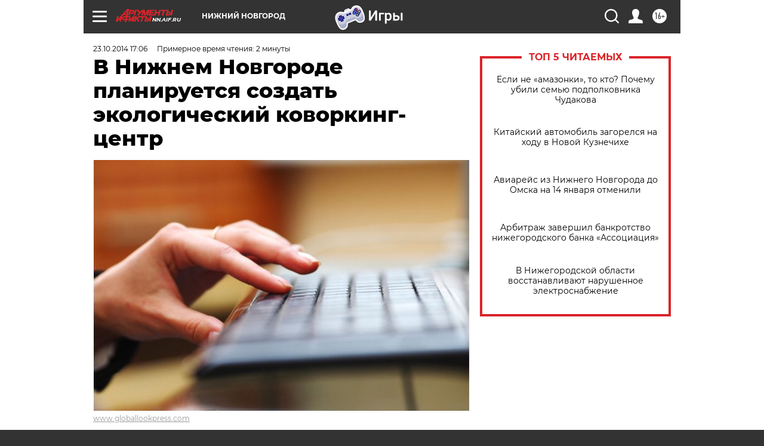

--- FILE ---
content_type: text/html
request_url: https://tns-counter.ru/nc01a**R%3Eundefined*aif_ru/ru/UTF-8/tmsec=aif_ru/348568199***
body_size: -71
content:
16A1740C696754B8X1768379576:16A1740C696754B8X1768379576

--- FILE ---
content_type: application/javascript
request_url: https://smi2.ru/counter/settings?payload=CIyLAhjg24vduzM6JDkxNThhYmM5LTE4MTEtNGVlYS1hNTQ2LTk3MmI0NWYyZDhiNg&cb=_callbacks____0mkdrjjb5
body_size: 1516
content:
_callbacks____0mkdrjjb5("[base64]");